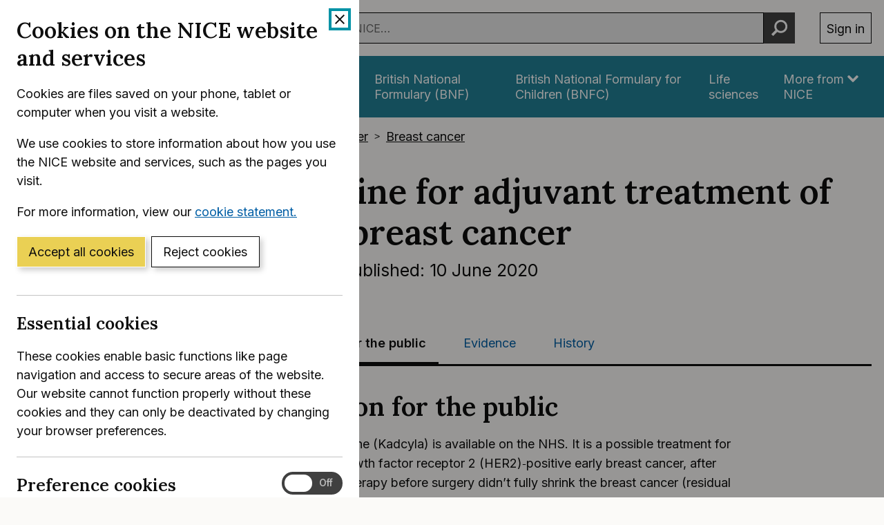

--- FILE ---
content_type: text/html; charset=utf-8
request_url: https://www.nice.org.uk/guidance/ta632/informationforpublic
body_size: 14792
content:
<!DOCTYPE html>
<html lang="en-GB" class="no-js">
<head>
    <meta charset="utf-8" />
    <meta content="IE=edge,chrome=1" name="X-UA-Compatible" />
    <meta content="width=device-width, initial-scale=1" name="viewport" />
    <title>Information for the public | Trastuzumab emtansine for adjuvant treatment of HER2-positive early breast cancer | Guidance | NICE</title>
    <link rel="preconnect" href="https://fonts.gstatic.com" crossorigin />
    <link rel="preconnect" href="https://fonts.googleapis.com" crossorigin />
    <link rel="preconnect" href="https://code.jquery.com" crossorigin />
	<link href="https://fonts.googleapis.com/css2?family=Inter:wght@400;600&family=Lora:ital,wght@0,600;1,600&display=swap" rel="stylesheet" />
    
        <link href="https://cdn.nice.org.uk/niceorg/css/app.min.css" rel="stylesheet" type="text/css" />
        <link href="/css/guidance.nds.css?v=4QJkx7l7bPbsajBpCcbInP0A2cbtvxVJjVyO-ZlMjis" rel="stylesheet" type="text/css" />
	
    <meta content="Evidence-based recommendations on trastuzumab emtansine (Kadcyla) for human epidermal growth factor receptor&#xA0;2 (HER2)&#x2011;positive early breast cancer in adults who have residual invasive disease in the breast or lymph nodes after neoadjuvant taxane-based and HER2&#x2011;targeted therapy" name="Description" />
    <meta content="NICE" name="DC.Publisher" />
    <meta content="All content on this site is NICE copyright unless otherwise stated. You can download material for private research, study or in-house use only. Do not distribute or publish any material from this site without first obtaining NICE's permission. Where Crown copyright applies, see the Office of Public Sector Information (formerly HMSO) website for information." name="DC.Rights.Copyright" />
    <meta content="eng" name="DC.Language" scheme="DCTERMS.ISO639-2T" />
    <meta content="Health, well-being and care" name="DC.Subject" scheme="eGMS.IPSV" />
    <meta content="Double-A" name="eGMS.accessibility" scheme="eGMS.WCAG10" />
    <meta content="Information for the public | Trastuzumab emtansine for adjuvant treatment of HER2-positive early breast cancer | Guidance | NICE" name="DC.Title" />
    <meta content="#f6f6f6" name="msapplication-TileColor" />
    <meta content="//cdn.nice.org.uk/V3/Content/nice/favicon-144.png" name="msapplication-TileImage" />
    <meta content="#333" name="theme-color" />
    <link rel="shortcut icon" href="//cdn.nice.org.uk/V3/Content/nice/favicon.ico" />
    <link rel="apple-touch-icon-precomposed" href="//cdn.nice.org.uk/V3/Content/nice/favicon-152.png">
    <link rel="apple-touch-icon" href="//cdn.nice.org.uk/V3/Content/nice/favicon-152.png">
    <link rel="apple-touch-icon-precomposed" sizes="120x120" href="//cdn.nice.org.uk/V3/Content/nice/favicon-120.png">
    <link rel="apple-touch-icon" sizes="120x120" href="//cdn.nice.org.uk/V3/Content/nice/favicon-120.png">
    <link rel="apple-touch-icon-precomposed" sizes="152x152" href="//cdn.nice.org.uk/V3/Content/nice/favicon-152.png">
    <link rel="apple-touch-icon" sizes="152x152" href="//cdn.nice.org.uk/V3/Content/nice/favicon-152.png">

    <script src="//cdn.nice.org.uk/cookie-banner/cookie-banner.min.js" type="text/javascript"></script>
    <script src="https://code.jquery.com/jquery-3.7.1.min.js" integrity="sha384-1H217gwSVyLSIfaLxHbE7dRb3v4mYCKbpQvzx0cegeju1MVsGrX5xXxAvs/HgeFs" crossorigin="anonymous"></script>
    <script src="https://code.jquery.com/jquery-migrate-3.4.1.min.js" integrity="sha384-ez4i72z0XhJqm0ZRoQkpPN0bDV8Kw8PK3n8kjEZsWhRDrfICLd0AGghHJB+vytx0" crossorigin="anonymous"></script>
    
    
        <script type="text/javascript" src="/js/bundle.min.js?v=XlB9Ac_hdUF7-wrUEZRr6MuI_Sh747Kgl-UskeXdc8g"></script>
    

    <meta name="theme-color" content="#333"><link href="/Media/Default/css/default.css" rel="stylesheet" type="text/css" /><script src="/Media/Default/js/default.js" type="text/javascript"></script>
</head>
<body data-spy="scroll" data-target=".aside-primary" class="">
    <noscript>
        <iframe src="//www.googletagmanager.com/ns.html?id=GTM-M55QTQ"
                height="0" width="0" style="display:none;visibility:hidden"></iframe>
    </noscript>
    <script>
        (function (w, d, s, l, i) {
            w[l] = w[l] || []; w[l].push({
                'gtm.start':
                    new Date().getTime(), event: 'gtm.js'
            }); var f = d.getElementsByTagName(s)[0],
                    j = d.createElement(s), dl = l != 'dataLayer' ? '&l=' + l : ''; j.async = true; j.src =
                        '//www.googletagmanager.com/gtm.js?id=' + i + dl; f.parentNode.insertBefore(j, f);
        })(window, document, 'script', 'dataLayer', 'GTM-M55QTQ');
    </script>

    <div id="global-nav-header"></div>

    <div id="printpane"></div>

        <main>
                <div class="container" aria-label="Page header">
                    
                    
                    

<nav aria-label="Breadcrumbs" role="navigation">
    <p class="visually-hidden" id="breadcrumb-label">
        You are here:
    </p>
    <ol class="breadcrumbs" aria-labelledby="breadcrumb-label" itemscope itemtype="http://schema.org/BreadcrumbList">
        <li class="breadcrumbs__crumb" itemprop="itemListElement" itemscope itemtype="http://schema.org/ListItem">
            <a href="/" itemprop="item" data-track="guidancebreadcrumb">
                <span itemprop="name">
                    Home
                </span>
            </a>
            <meta itemprop="position" content="1">
        </li>
            <li class="breadcrumbs__crumb" itemprop="itemListElement" itemscope itemtype="http://schema.org/ListItem">
                <a href="/guidance" itemprop="item" data-track="guidancebreadcrumb">
                    <span itemprop="name">
                        NICE Guidance
                    </span>
                </a>
                <meta itemprop="position" content="2">
            </li>
            <li class="breadcrumbs__crumb" itemprop="itemListElement" itemscope itemtype="http://schema.org/ListItem">
                <a href="/guidance/conditions-and-diseases" itemprop="item" data-track="guidancebreadcrumb">
                    <span itemprop="name">
                        Conditions and diseases
                    </span>
                </a>
                <meta itemprop="position" content="3">
            </li>
            <li class="breadcrumbs__crumb" itemprop="itemListElement" itemscope itemtype="http://schema.org/ListItem">
                <a href="/guidance/conditions-and-diseases/cancer" itemprop="item" data-track="guidancebreadcrumb">
                    <span itemprop="name">
                        Cancer
                    </span>
                </a>
                <meta itemprop="position" content="4">
            </li>
            <li class="breadcrumbs__crumb" itemprop="itemListElement" itemscope itemtype="http://schema.org/ListItem">
                <a href="/guidance/conditions-and-diseases/cancer/breast-cancer" itemprop="item" data-track="guidancebreadcrumb">
                    <span itemprop="name">
                        Breast cancer
                    </span>
                </a>
                <meta itemprop="position" content="5">
            </li>
    </ol>
</nav>

					<div class="page-header">
                        <h1 class="page-header__heading" id="content-start">
                            Trastuzumab emtansine for adjuvant treatment of HER2-positive early breast cancer
                        </h1>
                        
                        
                        
    
    <ul class="page-header__metadata" aria-label="Product metadata">
        <li>Technology appraisal guidance</li>

			<li><span class="visually-hidden">Reference number: </span>TA632</li>
				<li>

							Published:&nbsp;
							<time class="show show--ib-xs" datetime="2020-06-10">
								10 June 2020
							</time>
										</li>
    </ul>



                        
                    </div>
                </div>
            <div class="_" aria-label="Main page content">
                <div class="_">
                    <div class="content">
                        
                        <div class="zone zone-content">
                            
                            

<div class="container">
        <nav class="horizontal-nav hide-print" aria-label="Sections within this product">
        <ul class="horizontal-nav__list">
                <li class="horizontal-nav__item">
                    <a aria-current="false" class="horizontal-nav__link" href="/guidance/ta632">Guidance</a>
                </li>
                <li class="horizontal-nav__item">
                    <a aria-current="false" class="horizontal-nav__link" href="/guidance/ta632/resources">Tools and resources</a>
                </li>
                <li class="horizontal-nav__item">
                    <a aria-current="true" class="horizontal-nav__link" href="/guidance/ta632/informationforpublic">Information for the public</a>
                </li>
                <li class="horizontal-nav__item">
                    <a aria-current="false" class="horizontal-nav__link" href="/guidance/ta632/evidence">Evidence</a>
                </li>
                <li class="horizontal-nav__item">
                    <a aria-current="false" class="horizontal-nav__link" href="/guidance/ta632/history">History</a>
                </li>
        </ul>
    </nav>


    

<article class="grid grid--loose">
        <div data-g="12 sm:5 md:3">
            
<a href="/guidance/ta632/resources/trastuzumab-emtansine-for-adjuvant-treatment-of-her2positive-early-breast-cancer-pdf-11367414294469"
   target="_blank"
   class="btn btn--cta mr--0 mb--e mb--d-sm show-ib show-sm text-center"
   data-track="guidancedownload"
   data-track-category="guidance download"
   data-track-action="clicked"
   data-track-label="/guidance/ta632/resources/trastuzumab-emtansine-for-adjuvant-treatment-of-her2positive-early-breast-cancer-pdf-11367414294469">
    Download  (PDF)
</a>

        </div>

    <div data-g="12 sm:7 md:9">
        

        <h2 class="mt--0" id="information-for-the-public">Information for the public</h2>



        

		<div class="tools-resources">
			<p>Trastuzumab emtansine (Kadcyla) is available on the NHS. It is a possible treatment for human epidermal growth factor receptor&nbsp;2 (HER2)‑positive early breast cancer, after surgery. But only if therapy before surgery didn&rsquo;t fully shrink the breast cancer (residual invasive disease).</p>
<p>It is made of 2&nbsp;different drugs joined together in 1&nbsp;drug:</p>
<ul>
<li>Trastuzumab (Herceptin) is a monoclonal antibody. It attaches to proteins (HER2 receptors) on the surface of cancer cells.</li>
<li>Emtansine is a chemotherapy drug that goes inside the cancer cell and destroys it.</li>
</ul>
<h3>Is this treatment right for me?</h3>
<p>Your healthcare professionals should give you clear information, talk with you about your options and listen carefully to your views and concerns. Your family can be involved too, if you wish. Read more about <a href="https://www.nice.org.uk/about/nice-communities/public-involvement/your-care">making decisions about your care</a>.</p>
<h3>Questions to think about</h3>
<ul>
<li>How well does it work compared with other treatments?</li>
<li>What are the risks or side effects? How likely are they?</li>
<li>How will the treatment affect my day-to-day life?</li>
<li>What happens if the treatment does not work?</li>
<li>What happens if I do not want to have treatment? Are there other treatments available?</li>
</ul>
<h3>Information and support</h3>
<p>The NHS website may be a good place to find out more about <a href="https://www.nhs.uk/conditions/breast-cancer/">breast cancer in women</a> and <a href="https://www.nhs.uk/conditions/breast-cancer-in-men/">men</a>.</p>
<p>These organisations can give you advice and support:</p>
<ul>
<li><a href="https://breastcancernow.org/">Breast Cancer Now</a>, 0808 800 6000</li>
<li><a href="http://www.cancerresearchuk.org/">Cancer Research UK</a>, 0808&nbsp;800&nbsp;4040</li>
<li><a href="https://www.macmillan.org.uk/">Macmillan Cancer Support</a>, 0808&nbsp;808&nbsp;0000</li>
</ul>
<p>You can also get support from your local <a href="https://www.nhs.uk/Service-Search/Healthwatch/LocationSearch/1915">Healthwatch</a>.</p>
<p>NICE is not responsible for the quality or accuracy of any information or advice provided by these organisations.</p>
<p>ISBN: 978-1-4731-3790-5</p>
		</div>


        
<p>
    This page was last updated: <time datetime="2020-06-10">10 June 2020</time>
</p>

    </div>
</article>

</div>

                        </div>
                    </div>
                    
                    
                </div>
            </div>
			<div class="back-to-top">
	<nav aria-labelledby="back-to-top-link" class="back-to-top__nav">
		<a href="#top" id="backToTop" class="back-to-top__anchor">
			<div class="container">
				<svg width="1em"
					 height="1em"
					 viewBox="0 0 512 512"
					 fill="none"
					 xmlns="http://www.w3.org/2000/svg"
					 class="icon"
					 aria-hidden="true"
					 focusable="false">
					<path d="M478.152 338.576c0 10.091-3.525 18.661-10.576 25.712l-21.424 21.424c-7.243 7.243-15.909 10.864-26 10.864-10.283 0-18.853-3.621-25.712-10.864L255.576 247.136 116.712 385.712c-6.859 7.243-15.429 10.864-25.712 10.864s-18.853-3.621-25.712-10.864l-21.424-21.424C36.621 357.429 33 348.859 33 338.576c0-10.091 3.621-18.757 10.864-26l186-186c7.051-7.051 15.621-10.576 25.712-10.576 9.909 0 18.576 3.525 26 10.576l185.712 186c7.243 7.243 10.864 15.909 10.864 26Z"
						  fill="currentColor"></path>
				</svg>
				Back to top
			</div>
		</a>
	</nav>
</div>

        </main>

    <div id="global-nav-footer"></div>

    <script>
        var global_nav_config = {
            service: "guidance",
            header: {
                cookie: false,
                skipLinkId: "content-start",
                search: {
                    url: "/search",
                    autocomplete: "/autocomplete?ajax=ajax",
                },
                auth: {
                    environment: "live"
                }
            }
        };
    </script>
    <!--[if lt IE 9]>
        <script src="https://cdn.nice.org.uk/global-nav/global-nav.ie8.min.js" type="text/javascript"></script>
    <![endif]-->
    <script src="https://cdn.nice.org.uk/global-nav/global-nav.min.js" type="text/javascript"></script>

    <script src="//cdn.nice.org.uk/V2/Scripts/twitter.bootstrap.min.js" type="text/javascript"></script>
    <script src="/Themes/NICE.Bootstrap/scripts/niceorg/NICE.TopScroll.js" type="text/javascript"></script>
    <script src="//cdn.nice.org.uk/V2/Scripts/NICE.bootstrap.min.js" type="text/javascript"></script>
        <script src="https://cdn.nice.org.uk/niceorg/js/app.js" async></script>
    
</body>
</html>
